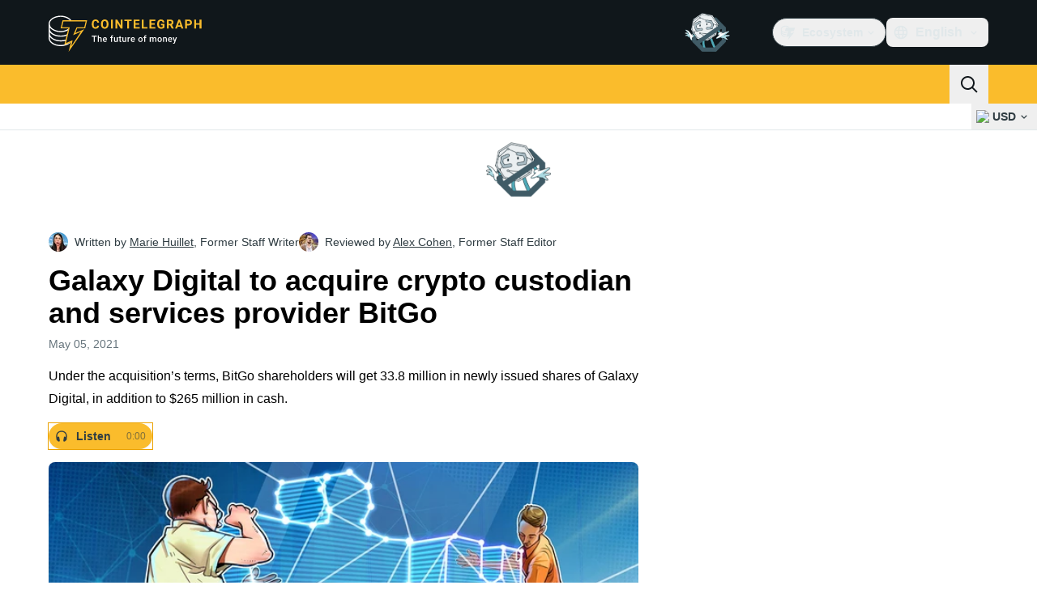

--- FILE ---
content_type: text/css; charset=utf-8
request_url: https://cointelegraph.com/_duck/ducklings/index.RzMI8_0o.css
body_size: -1013
content:
#__duck{min-height:100vh}


--- FILE ---
content_type: text/javascript; charset=utf-8
request_url: https://cointelegraph.com/_duck/ducklings/BudI7F6Y.js
body_size: -763
content:
import{d as n,r as s}from"./GkehEg_F.js";import"./BQPnIqZ_.js";try{let e=typeof window<"u"?window:typeof global<"u"?global:typeof globalThis<"u"?globalThis:typeof self<"u"?self:{},r=new e.Error().stack;r&&(e._sentryDebugIds=e._sentryDebugIds||{},e._sentryDebugIds[r]="13467b05-38ae-47a2-8ba1-5828f73db0b7",e._sentryDebugIdIdentifier="sentry-dbid-13467b05-38ae-47a2-8ba1-5828f73db0b7")}catch{}const g=e=>(e=n(e),s(`/images/logo/${e}.png`)),o=e=>s(`/images/logo/memecurrencies/${e}.png`),d=(e,r)=>(e=n(e),r=n(r),s(`/images/chart/weekly/${e}-${r}.svg`));export{o as a,d as b,g};
